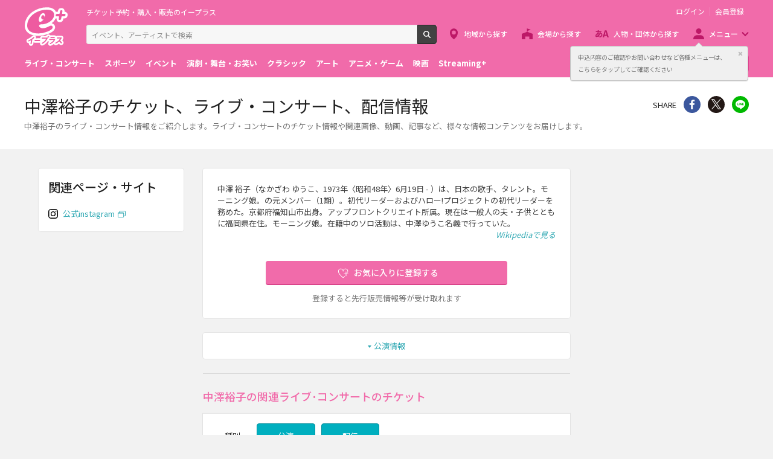

--- FILE ---
content_type: image/svg+xml
request_url: https://eplus.jp/s/eplus/img/icon_favorite_white.svg
body_size: 796
content:
<svg id="レイヤー_1" data-name="レイヤー 1" xmlns="http://www.w3.org/2000/svg" viewBox="0 0 58 58"><defs><style>.cls-1{fill:#fff}</style></defs><title>icon_favorite</title><path class="cls-1" d="M29.34 46a1 1 0 0 1-.6-.2c-.59-.44-14.45-11-16.21-20a21.83 21.83 0 0 1-.19-2.8 9 9 0 0 1 17-4.12 9 9 0 0 1 17 4.12 21.84 21.84 0 0 1-.19 2.85 12.5 12.5 0 0 1-.41 1.52 1 1 0 0 1-1.9-.63 10.52 10.52 0 0 0 .35-1.28 20.13 20.13 0 0 0 .15-2.46 7 7 0 0 0-14 0 1 1 0 0 1-2 0 7 7 0 0 0-14 0 20.2 20.2 0 0 0 .15 2.44c1.42 7.27 12.17 16.17 14.85 18.3.84-.67 2.49-2 4.38-3.75a1 1 0 0 1 1.35 1.47c-2.81 2.59-5 4.27-5.14 4.34a1 1 0 0 1-.59.2z"/><path class="cls-1" d="M46.34 33h-14a1 1 0 1 1 0-2h14a1 1 0 0 1 0 2z"/><path class="cls-1" d="M39.34 40a1 1 0 0 1-1-1V25a1 1 0 1 1 2 0v14a1 1 0 0 1-1 1z"/></svg>